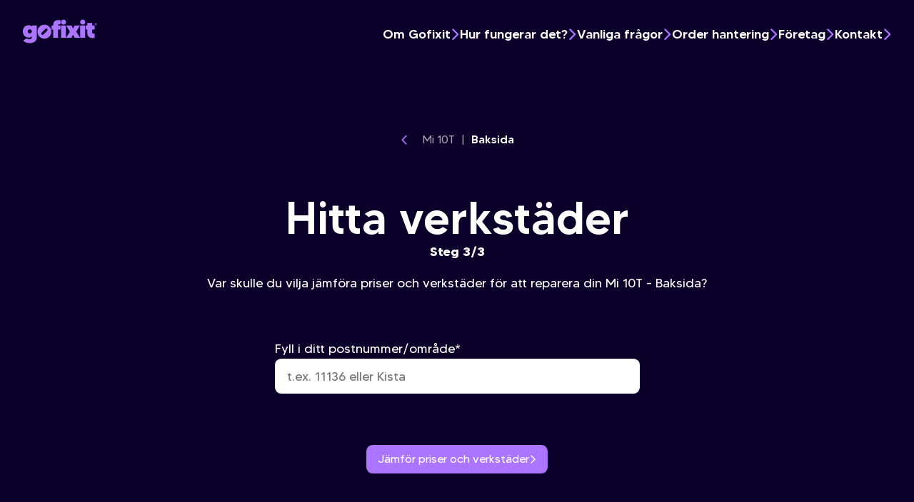

--- FILE ---
content_type: text/html; charset=UTF-8
request_url: https://gofixit.io/laga/Xiaomi-Mi/mi_10t/byta-Baksida
body_size: 12578
content:


<!doctype html>
<html class="no-js wf-not-active" lang="sv">

<head>
    
    <meta charset="UTF-8">
    <title>Byt Mi 10T Baksida | Jämför priser snabbt | Gofixit</title>
    <meta name="description" content="Om din Mi 10T-Baksida behöver bytas hjälper vi dig att jämföra priser snabbt innan du byter ut din Xiaomi. Jämför verkstäder nu." />

    <meta name="viewport" content="width=device-width,initial-scale=1">
    <meta http-equiv="X-UA-Compatible" content="IE=edge">

    <!-- Favicon and Feed -->
    <link rel="shortcut icon" type="image/png" href="/images/favicon.ico">
    <link rel='stylesheet' href='/css/app.min.css?v20241107' type='text/css' media='all' />
    <script type='text/javascript' src='/js/app.min.js?v20240607' id='app-js'></script>
    <script type="text/javascript" src="//code.jquery.com/jquery-1.11.0.min.js"></script>

    <meta property="og:image" content="/images/gofixit-og-image.jpg">

    <meta name='robots' content='index, follow, max-image-preview:large, max-snippet:-1, max-video-preview:-1' />

    <script type="application/ld+json">{"@context":"https:\/\/schema.org","@type":"BreadcrumbList","itemListElement":[{"@type":"ListItem","position":1,"name":"Hem","item":"https:\/\/gofixit.io"},{"@type":"ListItem","position":2,"name":"Laga Xiaomi","item":"https:\/\/gofixit.io\/laga\/Xiaomi"},{"@type":"ListItem","position":3,"name":"Laga Xiaomi Mi","item":"https:\/\/gofixit.io\/laga\/Xiaomi-Mi"},{"@type":"ListItem","position":4,"name":"Laga Mi 10T","item":"https:\/\/gofixit.io\/laga\/Xiaomi-Mi\/mi_10t"},{"@type":"ListItem","position":5,"name":"Baksida"}]}</script>
    <!-- The href below should be the URL of the current page, for each page -->
    <link rel="canonical" href="https://gofixit.io/laga/Xiaomi-Mi/mi_10t/byta-Baksida" />
    <meta property="og:locale" content="sv_SE" />
    <meta property="og:type" content="website" />
    <!-- The content below should be a unique title for the current page, for each page -->
    <meta property="og:title" content="Byt Mi 10T Baksida | Jämför priser snabbt | Gofixit" />
    <!-- The content below should be a unique description of the current page, for each page -->
    <meta property="og:description" content="Om din Mi 10T-Baksida behöver bytas hjälper vi dig att jämföra priser snabbt innan du byter ut din Xiaomi. Jämför verkstäder nu." />
    <!-- The href below should be the URL of the current page, for each page -->
    <meta property="og:url" content="https://gofixit.io/laga/Xiaomi-Mi/mi_10t/byta-Baksida" />
    <meta property="og:site_name" content="Gofixit" />
    <meta name="twitter:card" content="summary_large_image" />
    <meta name="twitter:label1" content="Beräknad lästid">
    <meta name="twitter:data1" content="1 minut">

    <link rel="stylesheet" type="text/css" href="/slick/slick.css"/>
    <link rel="stylesheet" type="text/css" href="/slick/slick-theme.css"/>
    <script src="/css/htmx.min.js"></script>

    
    <script>
    !function(t,e){var o,n,p,r;e.__SV||(window.posthog=e,e._i=[],e.init=function(i,s,a){function g(t,e){var o=e.split(".");2==o.length&&(t=t[o[0]],e=o[1]),t[e]=function(){t.push([e].concat(Array.prototype.slice.call(arguments,0)))}}(p=t.createElement("script")).type="text/javascript",p.async=!0,p.src=s.api_host+"/static/array.js",(r=t.getElementsByTagName("script")[0]).parentNode.insertBefore(p,r);var u=e;for(void 0!==a?u=e[a]=[]:a="posthog",u.people=u.people||[],u.toString=function(t){var e="posthog";return"posthog"!==a&&(e+="."+a),t||(e+=" (stub)"),e},u.people.toString=function(){return u.toString(1)+".people (stub)"},o="capture identify alias people.set people.set_once set_config register register_once unregister opt_out_capturing has_opted_out_capturing opt_in_capturing reset isFeatureEnabled onFeatureFlags getFeatureFlag getFeatureFlagPayload reloadFeatureFlags group updateEarlyAccessFeatureEnrollment getEarlyAccessFeatures getActiveMatchingSurveys getSurveys onSessionId".split(" "),n=0;n<o.length;n++)g(u,o[n]);e._i.push([i,s,a])},e.__SV=1)}(document,window.posthog||[]);
    posthog.init('phc_6nAe51d4NjjXqsxeumXURowV7cmITAqf6wkVRbjuych',{api_host:'https://eu.posthog.com'})
</script>    
    <!-- Google Tag Manager -->
<script>(function(w,d,s,l,i){w[l]=w[l]||[];w[l].push({'gtm.start':
new Date().getTime(),event:'gtm.js'});var f=d.getElementsByTagName(s)[0],
j=d.createElement(s),dl=l!='dataLayer'?'&l='+l:'';j.async=true;j.src=
'https://www.googletagmanager.com/gtm.js?id='+i+dl;f.parentNode.insertBefore(j,f);
})(window,document,'script','dataLayer','GTM-M2KWDPK');</script>
<!-- End Google Tag Manager -->
     <script>
 !function(f,b,e,v,n,t,s)
 {if(f.fbq)return;n=f.fbq=function(){n.callMethod?
 n.callMethod.apply(n,arguments):n.queue.push(arguments)};
 if(!f._fbq)f._fbq=n;n.push=n;n.loaded=!0;n.version='2.0';
 n.queue=[];t=b.createElement(e);t.async=!0;
 t.src=v;s=b.getElementsByTagName(e)[0];
 s.parentNode.insertBefore(t,s)}(window, document,'script',
 'https://connect.facebook.net/en_US/fbevents.js');
 fbq('init', '433031845538431');
 fbq('track', 'PageView');
 </script>
 <noscript><img height="1" width="1" style="display:none"
 src="https://www.facebook.com/tr?id=433031845538431&ev=PageView&noscript=1"
 /></noscript>    <script
  async
  data-environment="production"
  src="https://js.klarna.com/web-sdk/v1/klarna.js"
  data-client-id="cfc943ec-998e-50d8-939d-d6f5bd68769e"
></script>    <script async src="https://pagead2.googlesyndication.com/pagead/js/adsbygoogle.js?client=ca-pub-8656062403782495" crossorigin="anonymous"></script>
</head>

<body class="modeller-iphone-felorsak-skarm page">
    <!-- Google Tag Manager (noscript) -->
<noscript><iframe src="https://www.googletagmanager.com/ns.html?id=GTM-M2KWDPK"
height="0" width="0" style="display:none;visibility:hidden"></iframe></noscript>
<!-- End Google Tag Manager (noscript) -->    <div class="site-wrapper">
        <header class="header header--mobile">
            <div class="header__inner">
                <a href="/" class="header__logo">
                    
<svg xmlns="http://www.w3.org/2000/svg" width="104" height="34" viewBox="0 0 104 34" fill="none">
    <g clip-path="url(#clip0_1161_60276)">
        <path d="M49.2684 8.83188H52.7065V14.6132H49.2684V26.0734H42.4604V14.6132H40.3281V8.83188H42.4604C42.4604 5.60067 43.423 1.17969 49.3715 1.17969C51.0565 1.17969 51.95 1.38334 52.7065 1.55387V7.09739C52.5684 7.06329 52.019 6.96097 51.3657 6.96097C49.8528 6.96097 49.2684 7.87888 49.2684 8.83188Z" fill="#AC75FF" />
        <path d="M53.3867 4.00307C53.3867 2.06493 54.9686 0.5 56.9288 0.5C58.889 0.5 60.4709 2.06396 60.4709 4.00307C60.4709 5.94218 58.889 7.54025 56.9288 7.54025C54.9686 7.54025 53.3867 5.94218 53.3867 4.00307ZM53.5238 8.83234H60.3318V26.0739H53.5238V8.83234Z" fill="#AC75FF" />
        <path d="M72.7447 26.0745L70.3373 21.8231L67.9308 26.0745H60.4004L65.9367 17.4362L60.7106 8.83203H68.206L70.3383 13.0153L72.4705 8.83203H79.966L74.7399 17.4362L80.2411 26.0745H72.7457H72.7447Z" fill="#AC75FF" />
        <path d="M80.2266 4.00307C80.2266 2.06493 81.8085 0.5 83.7686 0.5C85.7288 0.5 87.3107 2.06396 87.3107 4.00307C87.3107 5.94218 85.7288 7.54025 83.7686 7.54025C81.8085 7.54025 80.2266 5.94218 80.2266 4.00307ZM80.3637 8.83234H87.1717V26.0739H80.3637V8.83234Z" fill="#AC75FF" />
        <path d="M96.9636 14.6142V18.2527C96.9636 19.3412 97.5479 20.1568 99.0608 20.1568C99.7142 20.1568 100.23 20.0203 100.402 19.9872V26.0745C99.6792 26.245 99.0608 26.4145 97.3758 26.4145C91.5644 26.4145 90.1546 22.1972 90.1546 18.8306V14.6132H87.9883V8.83195H90.1546V5.22656H96.9626V8.83195H100.401V14.6132H96.9626L96.9636 14.6142Z" fill="#AC75FF" />
        <path d="M104.001 7.02633C104.001 8.01928 103.196 8.83097 102.205 8.83097C101.214 8.83097 100.404 8.0183 100.404 7.02633C100.404 6.03436 101.215 5.22656 102.205 5.22656C103.195 5.22656 104.001 6.03339 104.001 7.02633ZM103.691 7.02633C103.691 6.20391 103.026 5.53741 102.205 5.53741C101.384 5.53741 100.719 6.20391 100.719 7.02633C100.719 7.84875 101.384 8.51526 102.205 8.51526C103.026 8.51526 103.691 7.84875 103.691 7.02633ZM102.6 7.22219L103.06 7.91891H102.654L102.258 7.28261H101.908V7.91891H101.554V6.0938H102.274C102.694 6.0938 102.955 6.35495 102.955 6.70087C102.955 6.94643 102.819 7.13157 102.6 7.22219ZM101.909 6.97664H102.275C102.46 6.97664 102.595 6.88601 102.595 6.70087C102.595 6.53035 102.475 6.42024 102.275 6.42024H101.909V6.97664Z" fill="#AC75FF" />
        <path d="M19.5938 8.81451V25.2483C19.5938 30.2968 15.6686 33.4997 9.44977 33.4997C5.55863 33.4997 2.01558 32.003 0.62616 29.6351L5.5246 26.7109C6.04575 27.4417 7.26113 28.0683 9.06766 28.0683C11.6734 28.0683 12.7157 26.745 12.7157 24.6217V23.925C11.6734 25.0046 10.18 25.6653 8.16439 25.6653C2.95287 25.6653 0 21.6965 0 17.0309C0 12.3653 2.63979 8.39648 8.16439 8.39648C10.179 8.39648 11.6734 9.12731 12.7157 10.207V8.81451H19.5947H19.5938ZM12.5417 17.0309C12.5417 15.3598 11.4303 14.1758 9.69285 14.1758C7.95535 14.1758 6.84401 15.3598 6.84401 17.0309C6.84401 18.702 7.99035 19.886 9.69285 19.886C11.3953 19.886 12.5417 18.702 12.5417 17.0309Z" fill="#AC75FF" />
        <path d="M30.1642 7.67578C24.7758 7.67578 20.4082 12.0529 20.4082 17.4532C20.4082 22.8535 24.7758 27.2306 30.1642 27.2306C35.5527 27.2306 39.9203 22.8535 39.9203 17.4532C39.9203 12.0529 35.5527 7.67578 30.1642 7.67578ZM34.1419 15.8727L28.5872 21.4396C27.927 22.1012 26.8468 22.1012 26.1866 21.4396C25.5264 20.7779 25.5264 19.6954 26.1866 19.0337L31.7413 13.4668C32.4015 12.8052 33.4817 12.8052 34.1419 13.4668C34.8021 14.1284 34.8021 15.211 34.1419 15.8727Z" fill="#AC75FF" />
    </g>
    <defs>
        <clipPath id="clip0_1161_60276">
            <rect width="104" height="33" fill="white" transform="translate(0 0.5)" />
        </clipPath>
    </defs>
</svg>
                </a>
                <div class="header__inner__aside">
                    
<button class="header__menu-toggle" data-toggle-menu>
    <div class="burger-menu">
        <div class="burger-line"></div>
        <div class="burger-line"></div>
    </div>
</button>
                </div>
            </div>
            <div class="header__menu-mobile">
                <svg xmlns="http://www.w3.org/2000/svg" width="375" height="697" viewBox="0 0 375 697" fill="none" class="header__menu-mobile__bg">
                    <path opacity="0.5" fill-rule="evenodd" clip-rule="evenodd" d="M285.5 704C479.904 704 637.5 546.404 637.5 352C637.5 157.596 479.904 0 285.5 0C91.0958 0 -66.5 157.596 -66.5 352C-66.5 546.404 91.0958 704 285.5 704ZM131.745 415.216C108.929 438.032 108.929 475.023 131.745 497.839C154.561 520.654 191.552 520.654 214.368 497.839L439.298 272.909C462.113 250.094 462.113 213.102 439.298 190.286C416.482 167.471 379.49 167.471 356.675 190.286L131.745 415.216Z" fill="#382946" />
                </svg>
                <nav class="header__menu-mobile__main-links">
                    <li class="menu-item menu-item--"><a href="/om-oss">Om Gofixit <i class="fa-solid fa-chevron-right"></i></a></li><li class="menu-item menu-item--"><a href="/hur-fungerar-det">Hur fungerar det? <i class="fa-solid fa-chevron-right"></i></a></li><li class="menu-item menu-item--"><a href="/faq">Vanliga frågor <i class="fa-solid fa-chevron-right"></i></a></li><li class="menu-item menu-item--"><a href="/orderManager">Order hantering <i class="fa-solid fa-chevron-right"></i></a></li><li class="menu-item menu-item--"><a href="/foretag">Företag <i class="fa-solid fa-chevron-right"></i></a></li><li class="menu-item menu-item--"><a href="/kontakt">Kontakt <i class="fa-solid fa-chevron-right"></i></a></li>                    <div class="grid--1">
                        
<a href="/laga/iPhone" class="link-card link-card--style- link-card--horizontal link-card--"   >
    <img class="link-card__image" src="/images/unit-3.webp" loading="lazy" alt="">
    <div class="link-card__outer">
        <div class="link-card__container">
            <div class="link-card__title">iPhone</div>
            <div class="link-card__text">Välj iPhone modell, jämför pris och laga direkt.</div>        </div>
                    <i class="fa-solid fa-chevron-right"></i>
            </div>
</a>

<a href="/laga/Samsung" class="link-card link-card--style- link-card--horizontal link-card--"   >
    <img class="link-card__image" src="/images/unit-1.webp" loading="lazy" alt="">
    <div class="link-card__outer">
        <div class="link-card__container">
            <div class="link-card__title">Samsung</div>
            <div class="link-card__text">Välj Samsung modell, jämför pris och laga direkt.</div>        </div>
                    <i class="fa-solid fa-chevron-right"></i>
            </div>
</a>

<a href="/laga/Mac" class="link-card link-card--style- link-card--horizontal link-card--"   >
    <img class="link-card__image" src="/images/unit-2.webp" loading="lazy" alt="">
    <div class="link-card__outer">
        <div class="link-card__container">
            <div class="link-card__title">Mac</div>
            <div class="link-card__text">Välj Mac modell, jämför pris och laga direkt.</div>        </div>
                    <i class="fa-solid fa-chevron-right"></i>
            </div>
</a>

<a href="/laga/iPad" class="link-card link-card--style- link-card--horizontal link-card--"   >
    <img class="link-card__image" src="/images/unit_ipad.webp" loading="lazy" alt="">
    <div class="link-card__outer">
        <div class="link-card__container">
            <div class="link-card__title">iPad</div>
            <div class="link-card__text">Välj iPad modell, jämför pris och laga direkt.</div>        </div>
                    <i class="fa-solid fa-chevron-right"></i>
            </div>
</a>

<a href="/laga/Xiaomi" class="link-card link-card--style- link-card--horizontal link-card--"   >
    <img class="link-card__image" src="/images/devices/xiaomi/redmi_note_11_pro.webp" loading="lazy" alt="">
    <div class="link-card__outer">
        <div class="link-card__container">
            <div class="link-card__title">Xiaomi</div>
            <div class="link-card__text">Välj Xiaomi modell, jämför pris och laga direkt.</div>        </div>
                    <i class="fa-solid fa-chevron-right"></i>
            </div>
</a>

<a href="/laga/OnePlus" class="link-card link-card--style- link-card--horizontal link-card--"   >
    <img class="link-card__image" src="/images/devices/oneplus/oneplus_11.webp" loading="lazy" alt="">
    <div class="link-card__outer">
        <div class="link-card__container">
            <div class="link-card__title">OnePlus</div>
            <div class="link-card__text">Välj OnePlus modell, jämför pris och laga direkt.</div>        </div>
                    <i class="fa-solid fa-chevron-right"></i>
            </div>
</a>

<a href="/laga/Google" class="link-card link-card--style- link-card--horizontal link-card--"   >
    <img class="link-card__image" src="/images/devices/google/pixel_5a.webp" loading="lazy" alt="">
    <div class="link-card__outer">
        <div class="link-card__container">
            <div class="link-card__title">Google</div>
            <div class="link-card__text">Välj Google modell, jämför pris och laga direkt.</div>        </div>
                    <i class="fa-solid fa-chevron-right"></i>
            </div>
</a>

<a href="/laga/AppleWatch" class="link-card link-card--style- link-card--horizontal link-card--"   >
    <img class="link-card__image" src="/images/devices/apple-watch/apple-watch-series-7.webp" loading="lazy" alt="">
    <div class="link-card__outer">
        <div class="link-card__container">
            <div class="link-card__title">AppleWatch</div>
            <div class="link-card__text">Välj AppleWatch modell, jämför pris och laga direkt.</div>        </div>
                    <i class="fa-solid fa-chevron-right"></i>
            </div>
</a>
                    </div>
                <div class=menu-expander>
                    <a data-toggle-menu-expander class='menu-expander__toggle' href="#"> <span>Visa fler<i class="fa-regular fa-angle-down"></i></span><span>Visa färre<i class="fa-regular fa-angle-up"></i></span></a>
                    <div class='menu-expander__content--expanded'>
                        
<div class='link-expander'>
    <span>Laga Brand</span>
    <div class='link-expander__visible'>
        <ul>
                            <li><a href="/laga-mac">Laga Mac <i class="fa-solid fa-chevron-right"></i></a></li>
                            <li><a href="/laga-oneplus">Laga Oneplus <i class="fa-solid fa-chevron-right"></i></a></li>
                            <li><a href="/laga-google-pixel">Laga Google Pixel <i class="fa-solid fa-chevron-right"></i></a></li>
                    </ul>
    </div>
            <div class='link-expander--nested'>
            <div class='link-expander--nested__content--expanded'>
                <ul>
                                            <li><a href="/laga-iphone">Laga iPhone<i class="fa-solid fa-chevron-right"></i></a></li>
                                            <li><a href="/laga-xiaomi">Laga Xiaomi<i class="fa-solid fa-chevron-right"></i></a></li>
                                            <li><a href="/laga-samsung">Laga Samsung<i class="fa-solid fa-chevron-right"></i></a></li>
                                            <li><a href="/laga-ipad">Laga iPad<i class="fa-solid fa-chevron-right"></i></a></li>
                                    </ul>
            </div>
            <a data-toggle-link-expander class='link-expander--nested__toggle' href="#"> <span>Visa fler<i class="fa-regular fa-angle-down"></i></span><span>Visa färre<i class="fa-regular fa-angle-up"></i></span></a>
        </div>
    </div>
                        
<div class='link-expander'>
    <span>Laga Enhet</span>
    <div class='link-expander__visible'>
        <ul>
                            <li><a href="/laga-iphone-11">Laga iPhone 11 <i class="fa-solid fa-chevron-right"></i></a></li>
                            <li><a href="/laga-ipad-air-gen-3">Laga iPad Air Gen 3 <i class="fa-solid fa-chevron-right"></i></a></li>
                            <li><a href="/laga-ipad-gen-7">Laga iPad Gen 7 <i class="fa-solid fa-chevron-right"></i></a></li>
                    </ul>
    </div>
            <div class='link-expander--nested'>
            <div class='link-expander--nested__content--expanded'>
                <ul>
                                            <li><a href="/laga-iphone-8-plus">Laga iPhone 8 Plus<i class="fa-solid fa-chevron-right"></i></a></li>
                                            <li><a href="/laga-galaxy-a12">Laga Galaxy A12<i class="fa-solid fa-chevron-right"></i></a></li>
                                            <li><a href="/laga-iphone-xs">Laga iPhone Xs<i class="fa-solid fa-chevron-right"></i></a></li>
                                            <li><a href="/laga-ipad-gen-10">Laga iPad Gen 10<i class="fa-solid fa-chevron-right"></i></a></li>
                                            <li><a href="/laga-ipad-mini-gen-5">Laga iPad Mini Gen 5<i class="fa-solid fa-chevron-right"></i></a></li>
                                            <li><a href="/laga-iphone-6s">Laga iPhone 6S<i class="fa-solid fa-chevron-right"></i></a></li>
                                            <li><a href="/laga-iphone-7">Laga iPhone 7<i class="fa-solid fa-chevron-right"></i></a></li>
                                            <li><a href="/laga-ipad-gen-8">Laga iPad Gen 8<i class="fa-solid fa-chevron-right"></i></a></li>
                                            <li><a href="/laga-ipad-pro-10,5">Laga iPad Pro 10,5<i class="fa-solid fa-chevron-right"></i></a></li>
                                            <li><a href="/laga-iphone-6s-plus">Laga iPhone 6S Plus<i class="fa-solid fa-chevron-right"></i></a></li>
                                            <li><a href="/laga-iphone-7-plus">Laga iPhone 7 Plus<i class="fa-solid fa-chevron-right"></i></a></li>
                                            <li><a href="/laga-ipad-mini-gen-4">Laga iPad Mini Gen 4<i class="fa-solid fa-chevron-right"></i></a></li>
                                            <li><a href="/laga-ipad-pro-11-gen-1">Laga iPad Pro 11 Gen 1<i class="fa-solid fa-chevron-right"></i></a></li>
                                            <li><a href="/laga-iphone-13-pro-max">Laga iPhone 13 Pro Max<i class="fa-solid fa-chevron-right"></i></a></li>
                                            <li><a href="/laga-iphone-13-pro">Laga iPhone 13 Pro<i class="fa-solid fa-chevron-right"></i></a></li>
                                            <li><a href="/laga-iphone-13">Laga iPhone 13<i class="fa-solid fa-chevron-right"></i></a></li>
                                            <li><a href="/laga-ipad-pro-11-gen-3">Laga iPad Pro 11 Gen 3<i class="fa-solid fa-chevron-right"></i></a></li>
                                            <li><a href="/laga-iphone-12-pro-max">Laga iPhone 12 Pro Max<i class="fa-solid fa-chevron-right"></i></a></li>
                                            <li><a href="/laga-iphone-se-(3rd-generation)">Laga iPhone Se (3Rd Generation)<i class="fa-solid fa-chevron-right"></i></a></li>
                                            <li><a href="/laga-iphone-11-pro-max">Laga iPhone 11 Pro Max<i class="fa-solid fa-chevron-right"></i></a></li>
                                            <li><a href="/laga-iphone-11-pro">Laga iPhone 11 Pro<i class="fa-solid fa-chevron-right"></i></a></li>
                                            <li><a href="/laga-ipad-mini-gen-6">Laga iPad Mini Gen 6<i class="fa-solid fa-chevron-right"></i></a></li>
                                            <li><a href="/laga-iphone-14-pro-max">Laga iPhone 14 Pro Max<i class="fa-solid fa-chevron-right"></i></a></li>
                                            <li><a href="/laga-iphone-14">Laga iPhone 14<i class="fa-solid fa-chevron-right"></i></a></li>
                                            <li><a href="/laga-note-10">Laga Note 10<i class="fa-solid fa-chevron-right"></i></a></li>
                                            <li><a href="/laga-note-10-lite">Laga Note 10 Lite<i class="fa-solid fa-chevron-right"></i></a></li>
                                            <li><a href="/laga-note-10-plus">Laga Note 10 Plus<i class="fa-solid fa-chevron-right"></i></a></li>
                                            <li><a href="/laga-note-20">Laga Note 20<i class="fa-solid fa-chevron-right"></i></a></li>
                                            <li><a href="/laga-note-20-ultra">Laga Note 20 Ultra<i class="fa-solid fa-chevron-right"></i></a></li>
                                            <li><a href="/laga-note-8">Laga Note 8<i class="fa-solid fa-chevron-right"></i></a></li>
                                            <li><a href="/laga-iphone-x">Laga iPhone X<i class="fa-solid fa-chevron-right"></i></a></li>
                                            <li><a href="/laga-galaxy-s10">Laga Galaxy S10<i class="fa-solid fa-chevron-right"></i></a></li>
                                            <li><a href="/laga-galaxy-s10e">Laga Galaxy S10E<i class="fa-solid fa-chevron-right"></i></a></li>
                                            <li><a href="/laga-galaxy-s10-lite">Laga Galaxy S10 Lite<i class="fa-solid fa-chevron-right"></i></a></li>
                                            <li><a href="/laga-galaxy-s10-plus">Laga Galaxy S10 Plus<i class="fa-solid fa-chevron-right"></i></a></li>
                                            <li><a href="/laga-galaxy-s20">Laga Galaxy S20<i class="fa-solid fa-chevron-right"></i></a></li>
                                            <li><a href="/laga-galaxy-s20-fe">Laga Galaxy S20 Fe<i class="fa-solid fa-chevron-right"></i></a></li>
                                            <li><a href="/laga-galaxy-s20-plus">Laga Galaxy S20 Plus<i class="fa-solid fa-chevron-right"></i></a></li>
                                            <li><a href="/laga-galaxy-s20-ultra">Laga Galaxy S20 Ultra<i class="fa-solid fa-chevron-right"></i></a></li>
                                            <li><a href="/laga-galaxy-s21">Laga Galaxy S21<i class="fa-solid fa-chevron-right"></i></a></li>
                                            <li><a href="/laga-galaxy-s21-plus">Laga Galaxy S21 Plus<i class="fa-solid fa-chevron-right"></i></a></li>
                                            <li><a href="/laga-galaxy-s21-ultra">Laga Galaxy S21 Ultra<i class="fa-solid fa-chevron-right"></i></a></li>
                                            <li><a href="/laga-galaxy-s22">Laga Galaxy S22<i class="fa-solid fa-chevron-right"></i></a></li>
                                            <li><a href="/laga-galaxy-s22-plus">Laga Galaxy S22 Plus<i class="fa-solid fa-chevron-right"></i></a></li>
                                            <li><a href="/laga-galaxy-s22-ultra">Laga Galaxy S22 Ultra<i class="fa-solid fa-chevron-right"></i></a></li>
                                            <li><a href="/laga-galaxy-s23">Laga Galaxy S23<i class="fa-solid fa-chevron-right"></i></a></li>
                                            <li><a href="/laga-galaxy-s8">Laga Galaxy S8<i class="fa-solid fa-chevron-right"></i></a></li>
                                            <li><a href="/laga-galaxy-s8-plus">Laga Galaxy S8 Plus<i class="fa-solid fa-chevron-right"></i></a></li>
                                            <li><a href="/laga-galaxy-s9">Laga Galaxy S9<i class="fa-solid fa-chevron-right"></i></a></li>
                                            <li><a href="/laga-galaxy-s9-plus">Laga Galaxy S9 Plus<i class="fa-solid fa-chevron-right"></i></a></li>
                                            <li><a href="/laga-ipad-pro-12,9-gen-3">Laga iPad Pro 12,9 Gen 3<i class="fa-solid fa-chevron-right"></i></a></li>
                                            <li><a href="/laga-note-9">Laga Note 9<i class="fa-solid fa-chevron-right"></i></a></li>
                                            <li><a href="/laga-galaxy-a52">Laga Galaxy A52<i class="fa-solid fa-chevron-right"></i></a></li>
                                            <li><a href="/laga-galaxy-s23-plus">Laga Galaxy S23 Plus<i class="fa-solid fa-chevron-right"></i></a></li>
                                            <li><a href="/laga-galaxy-s23-ultra">Laga Galaxy S23 Ultra<i class="fa-solid fa-chevron-right"></i></a></li>
                                            <li><a href="/laga-ipad-pro-12,9-gen-4">Laga iPad Pro 12,9 Gen 4<i class="fa-solid fa-chevron-right"></i></a></li>
                                            <li><a href="/laga-ipad-pro-12,9-gen-5">Laga iPad Pro 12,9 Gen 5<i class="fa-solid fa-chevron-right"></i></a></li>
                                            <li><a href="/laga-ipad-pro-12,9-gen-2">Laga iPad Pro 12,9 Gen 2<i class="fa-solid fa-chevron-right"></i></a></li>
                                            <li><a href="/laga-ipad-pro-11-gen-2">Laga iPad Pro 11 Gen 2<i class="fa-solid fa-chevron-right"></i></a></li>
                                            <li><a href="/laga-ipad-pro-12,9-gen-1">Laga iPad Pro 12,9 Gen 1<i class="fa-solid fa-chevron-right"></i></a></li>
                                            <li><a href="/laga-ipad-air-gen-5">Laga iPad Air Gen 5<i class="fa-solid fa-chevron-right"></i></a></li>
                                            <li><a href="/laga-ipad-pro-9,7">Laga iPad Pro 9,7<i class="fa-solid fa-chevron-right"></i></a></li>
                                            <li><a href="/laga-ipad-air-gen-4">Laga iPad Air Gen 4<i class="fa-solid fa-chevron-right"></i></a></li>
                                            <li><a href="/laga-pad-air-gen-2">Laga Pad Air Gen 2<i class="fa-solid fa-chevron-right"></i></a></li>
                                            <li><a href="/laga-ipad-mini-gen-2">Laga iPad Mini Gen 2<i class="fa-solid fa-chevron-right"></i></a></li>
                                            <li><a href="/laga-ipad-mini-gen-3">Laga iPad Mini Gen 3<i class="fa-solid fa-chevron-right"></i></a></li>
                                            <li><a href="/laga-ipad-gen-6">Laga iPad Gen 6<i class="fa-solid fa-chevron-right"></i></a></li>
                                            <li><a href="/laga-ipad-gen-9">Laga iPad Gen 9<i class="fa-solid fa-chevron-right"></i></a></li>
                                            <li><a href="/laga-iphone-xr">Laga iPhone Xr<i class="fa-solid fa-chevron-right"></i></a></li>
                                            <li><a href="/laga-iphone-xs-max">Laga iPhone Xs Max<i class="fa-solid fa-chevron-right"></i></a></li>
                                            <li><a href="/laga-iphone-14-plus">Laga iPhone 14 Plus<i class="fa-solid fa-chevron-right"></i></a></li>
                                            <li><a href="/laga-ipad-gen-5">Laga iPad Gen 5<i class="fa-solid fa-chevron-right"></i></a></li>
                                            <li><a href="/laga-ipad-pro-12,9-gen-6">Laga iPad Pro 12,9 Gen 6<i class="fa-solid fa-chevron-right"></i></a></li>
                                            <li><a href="/laga-iphone-14-pro">Laga iPhone 14 Pro<i class="fa-solid fa-chevron-right"></i></a></li>
                                            <li><a href="/laga-iphone-13-mini">Laga iPhone 13 Mini<i class="fa-solid fa-chevron-right"></i></a></li>
                                            <li><a href="/laga-iphone-12">Laga iPhone 12<i class="fa-solid fa-chevron-right"></i></a></li>
                                            <li><a href="/laga-iphone-8">Laga iPhone 8<i class="fa-solid fa-chevron-right"></i></a></li>
                                            <li><a href="/laga-galaxy-s21-fe">Laga Galaxy S21 Fe<i class="fa-solid fa-chevron-right"></i></a></li>
                                            <li><a href="/laga-iphone-12-pro">Laga iPhone 12 Pro<i class="fa-solid fa-chevron-right"></i></a></li>
                                            <li><a href="/laga-iphone-12-mini">Laga iPhone 12 Mini<i class="fa-solid fa-chevron-right"></i></a></li>
                                            <li><a href="/laga-iphone-se-(2nd-generation)">Laga iPhone Se (2Nd Generation)<i class="fa-solid fa-chevron-right"></i></a></li>
                                    </ul>
            </div>
            <a data-toggle-link-expander class='link-expander--nested__toggle' href="#"> <span>Visa fler<i class="fa-regular fa-angle-down"></i></span><span>Visa färre<i class="fa-regular fa-angle-up"></i></span></a>
        </div>
    </div>
                    </div>
                </div>
                </nav>
            </div>
        </header>
        <header class="header header--desktop">
            <div class="header__deskmenu">
                <a href="/" class="header__deskmenu__logo">
                    
<svg xmlns="http://www.w3.org/2000/svg" width="104" height="34" viewBox="0 0 104 34" fill="none">
    <g clip-path="url(#clip0_1161_60276)">
        <path d="M49.2684 8.83188H52.7065V14.6132H49.2684V26.0734H42.4604V14.6132H40.3281V8.83188H42.4604C42.4604 5.60067 43.423 1.17969 49.3715 1.17969C51.0565 1.17969 51.95 1.38334 52.7065 1.55387V7.09739C52.5684 7.06329 52.019 6.96097 51.3657 6.96097C49.8528 6.96097 49.2684 7.87888 49.2684 8.83188Z" fill="#AC75FF" />
        <path d="M53.3867 4.00307C53.3867 2.06493 54.9686 0.5 56.9288 0.5C58.889 0.5 60.4709 2.06396 60.4709 4.00307C60.4709 5.94218 58.889 7.54025 56.9288 7.54025C54.9686 7.54025 53.3867 5.94218 53.3867 4.00307ZM53.5238 8.83234H60.3318V26.0739H53.5238V8.83234Z" fill="#AC75FF" />
        <path d="M72.7447 26.0745L70.3373 21.8231L67.9308 26.0745H60.4004L65.9367 17.4362L60.7106 8.83203H68.206L70.3383 13.0153L72.4705 8.83203H79.966L74.7399 17.4362L80.2411 26.0745H72.7457H72.7447Z" fill="#AC75FF" />
        <path d="M80.2266 4.00307C80.2266 2.06493 81.8085 0.5 83.7686 0.5C85.7288 0.5 87.3107 2.06396 87.3107 4.00307C87.3107 5.94218 85.7288 7.54025 83.7686 7.54025C81.8085 7.54025 80.2266 5.94218 80.2266 4.00307ZM80.3637 8.83234H87.1717V26.0739H80.3637V8.83234Z" fill="#AC75FF" />
        <path d="M96.9636 14.6142V18.2527C96.9636 19.3412 97.5479 20.1568 99.0608 20.1568C99.7142 20.1568 100.23 20.0203 100.402 19.9872V26.0745C99.6792 26.245 99.0608 26.4145 97.3758 26.4145C91.5644 26.4145 90.1546 22.1972 90.1546 18.8306V14.6132H87.9883V8.83195H90.1546V5.22656H96.9626V8.83195H100.401V14.6132H96.9626L96.9636 14.6142Z" fill="#AC75FF" />
        <path d="M104.001 7.02633C104.001 8.01928 103.196 8.83097 102.205 8.83097C101.214 8.83097 100.404 8.0183 100.404 7.02633C100.404 6.03436 101.215 5.22656 102.205 5.22656C103.195 5.22656 104.001 6.03339 104.001 7.02633ZM103.691 7.02633C103.691 6.20391 103.026 5.53741 102.205 5.53741C101.384 5.53741 100.719 6.20391 100.719 7.02633C100.719 7.84875 101.384 8.51526 102.205 8.51526C103.026 8.51526 103.691 7.84875 103.691 7.02633ZM102.6 7.22219L103.06 7.91891H102.654L102.258 7.28261H101.908V7.91891H101.554V6.0938H102.274C102.694 6.0938 102.955 6.35495 102.955 6.70087C102.955 6.94643 102.819 7.13157 102.6 7.22219ZM101.909 6.97664H102.275C102.46 6.97664 102.595 6.88601 102.595 6.70087C102.595 6.53035 102.475 6.42024 102.275 6.42024H101.909V6.97664Z" fill="#AC75FF" />
        <path d="M19.5938 8.81451V25.2483C19.5938 30.2968 15.6686 33.4997 9.44977 33.4997C5.55863 33.4997 2.01558 32.003 0.62616 29.6351L5.5246 26.7109C6.04575 27.4417 7.26113 28.0683 9.06766 28.0683C11.6734 28.0683 12.7157 26.745 12.7157 24.6217V23.925C11.6734 25.0046 10.18 25.6653 8.16439 25.6653C2.95287 25.6653 0 21.6965 0 17.0309C0 12.3653 2.63979 8.39648 8.16439 8.39648C10.179 8.39648 11.6734 9.12731 12.7157 10.207V8.81451H19.5947H19.5938ZM12.5417 17.0309C12.5417 15.3598 11.4303 14.1758 9.69285 14.1758C7.95535 14.1758 6.84401 15.3598 6.84401 17.0309C6.84401 18.702 7.99035 19.886 9.69285 19.886C11.3953 19.886 12.5417 18.702 12.5417 17.0309Z" fill="#AC75FF" />
        <path d="M30.1642 7.67578C24.7758 7.67578 20.4082 12.0529 20.4082 17.4532C20.4082 22.8535 24.7758 27.2306 30.1642 27.2306C35.5527 27.2306 39.9203 22.8535 39.9203 17.4532C39.9203 12.0529 35.5527 7.67578 30.1642 7.67578ZM34.1419 15.8727L28.5872 21.4396C27.927 22.1012 26.8468 22.1012 26.1866 21.4396C25.5264 20.7779 25.5264 19.6954 26.1866 19.0337L31.7413 13.4668C32.4015 12.8052 33.4817 12.8052 34.1419 13.4668C34.8021 14.1284 34.8021 15.211 34.1419 15.8727Z" fill="#AC75FF" />
    </g>
    <defs>
        <clipPath id="clip0_1161_60276">
            <rect width="104" height="33" fill="white" transform="translate(0 0.5)" />
        </clipPath>
    </defs>
</svg>
                </a>
                <div class="header__deskmenu__links">
                    <li class="menu-item menu-item--"><a href="/om-oss">Om Gofixit <i class="fa-solid fa-chevron-right"></i></a></li><li class="menu-item menu-item--"><a href="/hur-fungerar-det">Hur fungerar det? <i class="fa-solid fa-chevron-right"></i></a></li><li class="menu-item menu-item--"><a href="/faq">Vanliga frågor <i class="fa-solid fa-chevron-right"></i></a></li><li class="menu-item menu-item--"><a href="/orderManager">Order hantering <i class="fa-solid fa-chevron-right"></i></a></li><li class="menu-item menu-item--"><a href="/foretag">Företag <i class="fa-solid fa-chevron-right"></i></a></li><li class="menu-item menu-item--"><a href="/kontakt">Kontakt <i class="fa-solid fa-chevron-right"></i></a></li>                                    </div>
            </div>
        </header>
<main id="main">
    <div class='container'>
        
<div class="spacing spacing--l spacing--hidden_mob"></div>
        
<a href="/laga/Xiaomi-Mi/mi_10t" class="navbar">
    <i class="fa-regular fa-angle-left"></i>
    <div class="navbar__title"><p>Mi 10T</p><p>Baksida</p></div>
</a>
        
<div class="spacing spacing--m spacing--"></div>
        <div id="Hi">
        

<div class="heading__container heading--white heading--center heading--mob--left">
        <h1 class="heading heading--section-l">Hitta verkstäder</h1>
            <p class="step">Steg 3/3</p>
                <div class="heading__text"><p>Var skulle du vilja jämföra priser och verkstäder för att reparera din Mi 10T - Baksida?</p></div>
        </div>
        </div>

        <form class="form form-zipcode" method="POST">
            <div class="form__grid form__grid--1">
                <label for="zip">
                    Fyll i ditt postnummer/område* <input type="text" id="zip" name="zip" required placeholder="t.ex. 11136 eller Kista">
                </label>
            </div>
            
<div class="spacing spacing--s spacing--"></div>
            <button type="submit" class="button button--small" id="post-code-submit">
                Jämför priser och verkstäder 
                <i class="fa-regular fa-angle-right"></i>
            </button>
        </form>
    </div>
    
<div class="spacing spacing--xl spacing--"></div>
    </main>


            <footer class="footer-desk">
                <span class='line'></span>
                <a href="/" class="footer-desk__logo">
                    
<svg xmlns="http://www.w3.org/2000/svg" width="104" height="34" viewBox="0 0 104 34" fill="none">
    <g clip-path="url(#clip0_1161_60276)">
        <path d="M49.2684 8.83188H52.7065V14.6132H49.2684V26.0734H42.4604V14.6132H40.3281V8.83188H42.4604C42.4604 5.60067 43.423 1.17969 49.3715 1.17969C51.0565 1.17969 51.95 1.38334 52.7065 1.55387V7.09739C52.5684 7.06329 52.019 6.96097 51.3657 6.96097C49.8528 6.96097 49.2684 7.87888 49.2684 8.83188Z" fill="#AC75FF" />
        <path d="M53.3867 4.00307C53.3867 2.06493 54.9686 0.5 56.9288 0.5C58.889 0.5 60.4709 2.06396 60.4709 4.00307C60.4709 5.94218 58.889 7.54025 56.9288 7.54025C54.9686 7.54025 53.3867 5.94218 53.3867 4.00307ZM53.5238 8.83234H60.3318V26.0739H53.5238V8.83234Z" fill="#AC75FF" />
        <path d="M72.7447 26.0745L70.3373 21.8231L67.9308 26.0745H60.4004L65.9367 17.4362L60.7106 8.83203H68.206L70.3383 13.0153L72.4705 8.83203H79.966L74.7399 17.4362L80.2411 26.0745H72.7457H72.7447Z" fill="#AC75FF" />
        <path d="M80.2266 4.00307C80.2266 2.06493 81.8085 0.5 83.7686 0.5C85.7288 0.5 87.3107 2.06396 87.3107 4.00307C87.3107 5.94218 85.7288 7.54025 83.7686 7.54025C81.8085 7.54025 80.2266 5.94218 80.2266 4.00307ZM80.3637 8.83234H87.1717V26.0739H80.3637V8.83234Z" fill="#AC75FF" />
        <path d="M96.9636 14.6142V18.2527C96.9636 19.3412 97.5479 20.1568 99.0608 20.1568C99.7142 20.1568 100.23 20.0203 100.402 19.9872V26.0745C99.6792 26.245 99.0608 26.4145 97.3758 26.4145C91.5644 26.4145 90.1546 22.1972 90.1546 18.8306V14.6132H87.9883V8.83195H90.1546V5.22656H96.9626V8.83195H100.401V14.6132H96.9626L96.9636 14.6142Z" fill="#AC75FF" />
        <path d="M104.001 7.02633C104.001 8.01928 103.196 8.83097 102.205 8.83097C101.214 8.83097 100.404 8.0183 100.404 7.02633C100.404 6.03436 101.215 5.22656 102.205 5.22656C103.195 5.22656 104.001 6.03339 104.001 7.02633ZM103.691 7.02633C103.691 6.20391 103.026 5.53741 102.205 5.53741C101.384 5.53741 100.719 6.20391 100.719 7.02633C100.719 7.84875 101.384 8.51526 102.205 8.51526C103.026 8.51526 103.691 7.84875 103.691 7.02633ZM102.6 7.22219L103.06 7.91891H102.654L102.258 7.28261H101.908V7.91891H101.554V6.0938H102.274C102.694 6.0938 102.955 6.35495 102.955 6.70087C102.955 6.94643 102.819 7.13157 102.6 7.22219ZM101.909 6.97664H102.275C102.46 6.97664 102.595 6.88601 102.595 6.70087C102.595 6.53035 102.475 6.42024 102.275 6.42024H101.909V6.97664Z" fill="#AC75FF" />
        <path d="M19.5938 8.81451V25.2483C19.5938 30.2968 15.6686 33.4997 9.44977 33.4997C5.55863 33.4997 2.01558 32.003 0.62616 29.6351L5.5246 26.7109C6.04575 27.4417 7.26113 28.0683 9.06766 28.0683C11.6734 28.0683 12.7157 26.745 12.7157 24.6217V23.925C11.6734 25.0046 10.18 25.6653 8.16439 25.6653C2.95287 25.6653 0 21.6965 0 17.0309C0 12.3653 2.63979 8.39648 8.16439 8.39648C10.179 8.39648 11.6734 9.12731 12.7157 10.207V8.81451H19.5947H19.5938ZM12.5417 17.0309C12.5417 15.3598 11.4303 14.1758 9.69285 14.1758C7.95535 14.1758 6.84401 15.3598 6.84401 17.0309C6.84401 18.702 7.99035 19.886 9.69285 19.886C11.3953 19.886 12.5417 18.702 12.5417 17.0309Z" fill="#AC75FF" />
        <path d="M30.1642 7.67578C24.7758 7.67578 20.4082 12.0529 20.4082 17.4532C20.4082 22.8535 24.7758 27.2306 30.1642 27.2306C35.5527 27.2306 39.9203 22.8535 39.9203 17.4532C39.9203 12.0529 35.5527 7.67578 30.1642 7.67578ZM34.1419 15.8727L28.5872 21.4396C27.927 22.1012 26.8468 22.1012 26.1866 21.4396C25.5264 20.7779 25.5264 19.6954 26.1866 19.0337L31.7413 13.4668C32.4015 12.8052 33.4817 12.8052 34.1419 13.4668C34.8021 14.1284 34.8021 15.211 34.1419 15.8727Z" fill="#AC75FF" />
    </g>
    <defs>
        <clipPath id="clip0_1161_60276">
            <rect width="104" height="33" fill="white" transform="translate(0 0.5)" />
        </clipPath>
    </defs>
</svg>
                </a>
                <nav class="footer-desk__container">
                    <div class='footer-desk__container__flex'>

                        <div class="footer-desk__container--links">
                            <a href="/kontakt-foretag">Anslut ditt företag</a>
                            <a href="/anvandarvillkor">Användarvillkor</a>
                            <a href="/blog">Tips & Trix</a>
                            <a href="/kontakt">Kontakt</a>
                            <a href="/faq">Vanliga frågor</a>
                            <a href="/portal">Partner Login</a>
                        </div>
                        <div class='footer-desk__container--links footer-desk__container--links--grey'>
                            <p>Org. no: 559393-6692</p>
                            <a href="/sitemap">Sitemap</a>
                        </div>
                    </div>
                    <div class="footer-desk__container__flex">
                        <div class="footer-desk__container--socials">
                            <div class="social-icons-container">
                                <a target="blank" href="https://www.instagram.com/gofixit.io/">
                                    <svg xmlns="http://www.w3.org/2000/svg" width="24" height="24" viewBox="0 0 24 24" fill="none">
  <g clip-path="url(#clip0_1388_4349)">
    <path d="M12 2.162C15.204 2.162 15.584 2.174 16.849 2.232C18.019 2.286 18.654 2.481 19.077 2.645C19.637 2.863 20.037 3.123 20.457 3.543C20.877 3.963 21.137 4.363 21.355 4.923C21.519 5.346 21.715 5.981 21.768 7.151C21.826 8.416 21.838 8.796 21.838 12C21.838 15.204 21.826 15.584 21.768 16.849C21.715 18.019 21.519 18.654 21.355 19.077C21.137 19.637 20.877 20.037 20.457 20.457C20.037 20.877 19.637 21.137 19.077 21.355C18.654 21.519 18.019 21.715 16.849 21.768C15.584 21.826 15.204 21.838 12 21.838C8.796 21.838 8.416 21.826 7.151 21.768C5.981 21.715 5.346 21.519 4.923 21.355C4.40167 21.1626 3.93011 20.8557 3.543 20.457C3.123 20.037 2.863 19.637 2.645 19.077C2.481 18.654 2.285 18.019 2.232 16.849C2.174 15.584 2.162 15.204 2.162 12C2.162 8.796 2.174 8.416 2.232 7.151C2.285 5.981 2.481 5.346 2.645 4.923C2.863 4.363 3.123 3.963 3.543 3.543C3.963 3.123 4.363 2.863 4.923 2.645C5.346 2.481 5.981 2.285 7.151 2.232C8.416 2.174 8.796 2.162 12 2.162ZM12 0C8.74 0 8.332 0.014 7.052 0.072C5.775 0.131 4.902 0.333 4.14 0.63C3.3391 0.931205 2.61356 1.40352 2.014 2.014C1.40352 2.61356 0.931205 3.3391 0.63 4.14C0.333 4.903 0.13 5.775 0.072 7.052C0.014 8.332 0 8.741 0 12C0 15.26 0.014 15.668 0.072 16.948C0.13 18.225 0.333 19.098 0.63 19.86C0.937 20.65 1.347 21.319 2.014 21.986C2.61352 22.5965 3.33907 23.0689 4.14 23.37C4.903 23.667 5.775 23.87 7.052 23.928C8.332 23.986 8.741 24 12 24C15.259 24 15.668 23.986 16.948 23.928C18.225 23.869 19.098 23.667 19.86 23.37C20.6609 23.0689 21.3865 22.5965 21.986 21.986C22.5965 21.3864 23.0688 20.6609 23.37 19.86C23.667 19.097 23.87 18.225 23.928 16.948C23.986 15.668 24 15.259 24 12C24 8.741 23.986 8.332 23.928 7.052C23.869 5.775 23.667 4.902 23.37 4.14C23.0688 3.33912 22.5965 2.61358 21.986 2.014C21.3864 1.40352 20.6609 0.931205 19.86 0.63C19.097 0.333 18.225 0.13 16.948 0.072C15.668 0.014 15.259 0 12 0ZM12 5.838C11.1908 5.838 10.3895 5.99739 9.6419 6.30705C8.8943 6.61672 8.215 7.07061 7.64281 7.64281C7.07061 8.215 6.61672 8.8943 6.30705 9.6419C5.99738 10.3895 5.838 11.1908 5.838 12C5.838 12.8092 5.99738 13.6105 6.30705 14.3581C6.61672 15.1057 7.07061 15.785 7.64281 16.3572C8.215 16.9294 8.8943 17.3833 9.6419 17.6929C10.3895 18.0026 11.1908 18.162 12 18.162C13.6343 18.162 15.2016 17.5128 16.3572 16.3572C17.5128 15.2016 18.162 13.6343 18.162 12C18.162 10.3657 17.5128 8.79841 16.3572 7.64281C15.2016 6.48721 13.6343 5.838 12 5.838ZM12 16C10.9391 16 9.92172 15.5786 9.17157 14.8284C8.42143 14.0783 8 13.0609 8 12C8 10.9391 8.42143 9.92172 9.17157 9.17157C9.92172 8.42143 10.9391 8 12 8C13.0609 8 14.0783 8.42143 14.8284 9.17157C15.5786 9.92172 16 10.9391 16 12C16 13.0609 15.5786 14.0783 14.8284 14.8284C14.0783 15.5786 13.0609 16 12 16ZM19.846 5.594C19.846 5.7831 19.8088 5.97036 19.7364 6.14506C19.664 6.31977 19.558 6.47852 19.4242 6.61223C19.2905 6.74595 19.1318 6.85202 18.9571 6.92439C18.7824 6.99675 18.5951 7.034 18.406 7.034C18.2169 7.034 18.0296 6.99675 17.8549 6.92439C17.6802 6.85202 17.5215 6.74595 17.3878 6.61223C17.254 6.47852 17.148 6.31977 17.0756 6.14506C17.0032 5.97036 16.966 5.7831 16.966 5.594C16.966 5.21209 17.1177 4.84582 17.3878 4.57577C17.6578 4.30571 18.0241 4.154 18.406 4.154C18.7879 4.154 19.1542 4.30571 19.4242 4.57577C19.6943 4.84582 19.846 5.21209 19.846 5.594Z" fill="#FDFCFF"/>
  </g>
  <defs>
    <clipPath id="clip0_1388_4349">
      <rect width="24" height="24" fill="white"/>
    </clipPath>
  </defs>
</svg>                                </a>
                                <a target="blank" href="https://www.facebook.com/profile.php?id=100087179940746">
                                    <svg xmlns="http://www.w3.org/2000/svg" width="24" height="24" viewBox="0 0 24 24" fill="none">
  <g clip-path="url(#clip0_1388_4347)">
    <path fill-rule="evenodd" clip-rule="evenodd" d="M4 0C2.93913 0 1.92172 0.421427 1.17157 1.17157C0.421427 1.92172 0 2.93913 0 4L0 20C0 21.0609 0.421427 22.0783 1.17157 22.8284C1.92172 23.5786 2.93913 24 4 24H20C21.0609 24 22.0783 23.5786 22.8284 22.8284C23.5786 22.0783 24 21.0609 24 20V4C24 2.93913 23.5786 1.92172 22.8284 1.17157C22.0783 0.421427 21.0609 0 20 0L4 0ZM17.218 12L16.678 15.36H14.038V24H10.078V15.36H7.078V12H10.078V9.36C10.078 6.36 11.998 4.68 14.758 4.68C15.598 4.68 16.558 4.8 17.398 4.92V7.98H15.838C14.398 7.98 14.038 8.7 14.038 9.66V12H17.218Z" fill="#FDFCFF"/>
  </g>
  <defs>
    <clipPath id="clip0_1388_4347">
      <rect width="24" height="24" fill="white"/>
    </clipPath>
  </defs>
</svg>                                </a>
                                <a target="blank" href="https://www.linkedin.com/company/gofixit-io/">
                                    <svg xmlns="http://www.w3.org/2000/svg" viewBox="0 0 24 24" data-supported-dps="24x24" class="mercado-match" width="24" height="24" focusable="false" fill="white">
      <path d="M20.5 2h-17A1.5 1.5 0 002 3.5v17A1.5 1.5 0 003.5 22h17a1.5 1.5 0 001.5-1.5v-17A1.5 1.5 0 0020.5 2zM8 19H5v-9h3zM6.5 8.25A1.75 1.75 0 118.3 6.5a1.78 1.78 0 01-1.8 1.75zM19 19h-3v-4.74c0-1.42-.6-1.93-1.38-1.93A1.74 1.74 0 0013 14.19a.66.66 0 000 .14V19h-3v-9h2.9v1.3a3.11 3.11 0 012.7-1.4c1.55 0 3.36.86 3.36 3.66z"></path>
</svg>
                                </a>
                            </div>
                        </div>
                        <div class="footer-desk__container--payment" style="justify-content: right;">
                            <svg xmlns="http://www.w3.org/2000/svg" width="84" height="18" viewBox="0 0 84 18" fill="none">
  <g clip-path="url(#clip0_1388_4335)">
    <path d="M14.7801 0H10.6441C10.6441 3.25816 9.08613 6.23145 6.37824 8.18991L4.74609 9.36499L11.0892 17.6617H16.301L10.4586 10.0237C13.2221 7.38872 14.7801 3.82789 14.7801 0Z" fill="#FDFCFF"/>
    <path d="M4.22875 0H0V17.6617H4.22875V0Z" fill="#FDFCFF"/>
    <path d="M21.515 0H17.5273V17.6617H21.515V0Z" fill="#FDFCFF"/>
    <path d="M56.4949 5.10852C54.974 5.10852 53.5274 5.55362 52.5629 6.81772V5.4468H48.7793V17.6605H52.6186V11.251C52.6186 9.39932 53.9169 8.49131 55.4748 8.49131C57.1441 8.49131 58.1085 9.45273 58.1085 11.2332V17.6783H61.9107V9.89784C61.9107 7.04917 59.5552 5.10852 56.4949 5.10852Z" fill="#FDFCFF"/>
    <path d="M33.5699 5.44668V6.23006C32.4942 5.51789 31.1959 5.1084 29.7863 5.1084C26.0769 5.1084 23.0723 7.99267 23.0723 11.5535C23.0723 15.1143 26.0769 17.9986 29.7863 17.9986C31.1959 17.9986 32.4942 17.5891 33.5699 16.8769V17.6603H37.3721V5.44668H33.5699ZM30.1016 14.687C28.1913 14.687 26.6519 13.2805 26.6519 11.5535C26.6519 9.8265 28.1913 8.41997 30.1016 8.41997C32.012 8.41997 33.5514 9.8265 33.5514 11.5535C33.5514 13.2805 32.012 14.687 30.1016 14.687Z" fill="#FDFCFF"/>
    <path d="M43.2699 7.03379V5.44922H39.375V17.6629H43.2884V11.9655C43.2884 10.0427 45.4585 9.01005 46.9608 9.01005C46.9793 9.01005 46.9979 9.01005 46.9979 9.01005V5.44922C45.4585 5.44922 44.0303 6.09017 43.2699 7.03379Z" fill="#FDFCFF"/>
    <path d="M73.7438 5.4468V6.23018C72.668 5.51802 71.3697 5.10852 69.9602 5.10852C66.2507 5.10852 63.2461 7.99279 63.2461 11.5536C63.2461 15.1145 66.2507 17.9987 69.9602 17.9987C71.3697 17.9987 72.668 17.5892 73.7438 16.8771V17.6604H77.5459V5.4468H73.7438ZM70.2755 14.6872C68.3651 14.6872 66.8257 13.2806 66.8257 11.5536C66.8257 9.82662 68.3651 8.42009 70.2755 8.42009C72.1858 8.42009 73.7252 9.82662 73.7252 11.5536C73.7438 13.2806 72.1858 14.6872 70.2755 14.6872Z" fill="#FDFCFF"/>
    <path d="M80.4948 5.8044C80.4948 5.62636 80.365 5.51953 80.161 5.51953H79.8086V6.44535H79.9755V6.10707H80.161L80.3094 6.44535H80.4948L80.3279 6.07146C80.4392 6.01805 80.4948 5.92903 80.4948 5.8044ZM80.161 5.94683H79.9755V5.66196H80.161C80.2723 5.66196 80.3279 5.71538 80.3279 5.8044C80.3279 5.89342 80.2908 5.94683 80.161 5.94683Z" fill="#FDFCFF"/>
    <path d="M80.1041 5.12744C79.6033 5.12744 79.1953 5.51913 79.1953 5.99985C79.2139 6.48056 79.6033 6.87225 80.1041 6.87225C80.6049 6.87225 81.0129 6.48056 81.0129 5.99985C81.0129 5.51913 80.6049 5.12744 80.1041 5.12744ZM80.1041 6.71201C79.6961 6.71201 79.3808 6.39154 79.3808 5.99985C79.3808 5.60815 79.7146 5.28768 80.1041 5.28768C80.5122 5.28768 80.8275 5.60815 80.8275 5.99985C80.8275 6.39154 80.4936 6.71201 80.1041 6.71201Z" fill="#FDFCFF"/>
    <path d="M81.6074 13.3353C80.2906 13.3353 79.2148 14.368 79.2148 15.6321C79.2148 16.8962 80.2906 17.9288 81.6074 17.9288C82.9243 17.9288 84 16.8962 84 15.6321C84 14.3502 82.9243 13.3353 81.6074 13.3353Z" fill="#FDFCFF"/>
  </g>
  <defs>
    <clipPath id="clip0_1388_4335">
      <rect width="84" height="18" fill="white"/>
    </clipPath>
  </defs>
</svg>                                                    </div>
                    </div>
                </nav>
            </footer>
            <footer class='footer-mob'>
                <div class="footer-mob__container--payment">
                    <span class='line-1'></span>
                    <svg xmlns="http://www.w3.org/2000/svg" width="84" height="18" viewBox="0 0 84 18" fill="none">
  <g clip-path="url(#clip0_1388_4335)">
    <path d="M14.7801 0H10.6441C10.6441 3.25816 9.08613 6.23145 6.37824 8.18991L4.74609 9.36499L11.0892 17.6617H16.301L10.4586 10.0237C13.2221 7.38872 14.7801 3.82789 14.7801 0Z" fill="#FDFCFF"/>
    <path d="M4.22875 0H0V17.6617H4.22875V0Z" fill="#FDFCFF"/>
    <path d="M21.515 0H17.5273V17.6617H21.515V0Z" fill="#FDFCFF"/>
    <path d="M56.4949 5.10852C54.974 5.10852 53.5274 5.55362 52.5629 6.81772V5.4468H48.7793V17.6605H52.6186V11.251C52.6186 9.39932 53.9169 8.49131 55.4748 8.49131C57.1441 8.49131 58.1085 9.45273 58.1085 11.2332V17.6783H61.9107V9.89784C61.9107 7.04917 59.5552 5.10852 56.4949 5.10852Z" fill="#FDFCFF"/>
    <path d="M33.5699 5.44668V6.23006C32.4942 5.51789 31.1959 5.1084 29.7863 5.1084C26.0769 5.1084 23.0723 7.99267 23.0723 11.5535C23.0723 15.1143 26.0769 17.9986 29.7863 17.9986C31.1959 17.9986 32.4942 17.5891 33.5699 16.8769V17.6603H37.3721V5.44668H33.5699ZM30.1016 14.687C28.1913 14.687 26.6519 13.2805 26.6519 11.5535C26.6519 9.8265 28.1913 8.41997 30.1016 8.41997C32.012 8.41997 33.5514 9.8265 33.5514 11.5535C33.5514 13.2805 32.012 14.687 30.1016 14.687Z" fill="#FDFCFF"/>
    <path d="M43.2699 7.03379V5.44922H39.375V17.6629H43.2884V11.9655C43.2884 10.0427 45.4585 9.01005 46.9608 9.01005C46.9793 9.01005 46.9979 9.01005 46.9979 9.01005V5.44922C45.4585 5.44922 44.0303 6.09017 43.2699 7.03379Z" fill="#FDFCFF"/>
    <path d="M73.7438 5.4468V6.23018C72.668 5.51802 71.3697 5.10852 69.9602 5.10852C66.2507 5.10852 63.2461 7.99279 63.2461 11.5536C63.2461 15.1145 66.2507 17.9987 69.9602 17.9987C71.3697 17.9987 72.668 17.5892 73.7438 16.8771V17.6604H77.5459V5.4468H73.7438ZM70.2755 14.6872C68.3651 14.6872 66.8257 13.2806 66.8257 11.5536C66.8257 9.82662 68.3651 8.42009 70.2755 8.42009C72.1858 8.42009 73.7252 9.82662 73.7252 11.5536C73.7438 13.2806 72.1858 14.6872 70.2755 14.6872Z" fill="#FDFCFF"/>
    <path d="M80.4948 5.8044C80.4948 5.62636 80.365 5.51953 80.161 5.51953H79.8086V6.44535H79.9755V6.10707H80.161L80.3094 6.44535H80.4948L80.3279 6.07146C80.4392 6.01805 80.4948 5.92903 80.4948 5.8044ZM80.161 5.94683H79.9755V5.66196H80.161C80.2723 5.66196 80.3279 5.71538 80.3279 5.8044C80.3279 5.89342 80.2908 5.94683 80.161 5.94683Z" fill="#FDFCFF"/>
    <path d="M80.1041 5.12744C79.6033 5.12744 79.1953 5.51913 79.1953 5.99985C79.2139 6.48056 79.6033 6.87225 80.1041 6.87225C80.6049 6.87225 81.0129 6.48056 81.0129 5.99985C81.0129 5.51913 80.6049 5.12744 80.1041 5.12744ZM80.1041 6.71201C79.6961 6.71201 79.3808 6.39154 79.3808 5.99985C79.3808 5.60815 79.7146 5.28768 80.1041 5.28768C80.5122 5.28768 80.8275 5.60815 80.8275 5.99985C80.8275 6.39154 80.4936 6.71201 80.1041 6.71201Z" fill="#FDFCFF"/>
    <path d="M81.6074 13.3353C80.2906 13.3353 79.2148 14.368 79.2148 15.6321C79.2148 16.8962 80.2906 17.9288 81.6074 17.9288C82.9243 17.9288 84 16.8962 84 15.6321C84 14.3502 82.9243 13.3353 81.6074 13.3353Z" fill="#FDFCFF"/>
  </g>
  <defs>
    <clipPath id="clip0_1388_4335">
      <rect width="84" height="18" fill="white"/>
    </clipPath>
  </defs>
</svg>                                        <span class='line-2'></span>
                </div>
                <div class="footer-mob__container--socials">
                    <a href="/" class="footer-mob__logo">
                        
<svg xmlns="http://www.w3.org/2000/svg" width="104" height="34" viewBox="0 0 104 34" fill="none">
    <g clip-path="url(#clip0_1161_60276)">
        <path d="M49.2684 8.83188H52.7065V14.6132H49.2684V26.0734H42.4604V14.6132H40.3281V8.83188H42.4604C42.4604 5.60067 43.423 1.17969 49.3715 1.17969C51.0565 1.17969 51.95 1.38334 52.7065 1.55387V7.09739C52.5684 7.06329 52.019 6.96097 51.3657 6.96097C49.8528 6.96097 49.2684 7.87888 49.2684 8.83188Z" fill="#AC75FF" />
        <path d="M53.3867 4.00307C53.3867 2.06493 54.9686 0.5 56.9288 0.5C58.889 0.5 60.4709 2.06396 60.4709 4.00307C60.4709 5.94218 58.889 7.54025 56.9288 7.54025C54.9686 7.54025 53.3867 5.94218 53.3867 4.00307ZM53.5238 8.83234H60.3318V26.0739H53.5238V8.83234Z" fill="#AC75FF" />
        <path d="M72.7447 26.0745L70.3373 21.8231L67.9308 26.0745H60.4004L65.9367 17.4362L60.7106 8.83203H68.206L70.3383 13.0153L72.4705 8.83203H79.966L74.7399 17.4362L80.2411 26.0745H72.7457H72.7447Z" fill="#AC75FF" />
        <path d="M80.2266 4.00307C80.2266 2.06493 81.8085 0.5 83.7686 0.5C85.7288 0.5 87.3107 2.06396 87.3107 4.00307C87.3107 5.94218 85.7288 7.54025 83.7686 7.54025C81.8085 7.54025 80.2266 5.94218 80.2266 4.00307ZM80.3637 8.83234H87.1717V26.0739H80.3637V8.83234Z" fill="#AC75FF" />
        <path d="M96.9636 14.6142V18.2527C96.9636 19.3412 97.5479 20.1568 99.0608 20.1568C99.7142 20.1568 100.23 20.0203 100.402 19.9872V26.0745C99.6792 26.245 99.0608 26.4145 97.3758 26.4145C91.5644 26.4145 90.1546 22.1972 90.1546 18.8306V14.6132H87.9883V8.83195H90.1546V5.22656H96.9626V8.83195H100.401V14.6132H96.9626L96.9636 14.6142Z" fill="#AC75FF" />
        <path d="M104.001 7.02633C104.001 8.01928 103.196 8.83097 102.205 8.83097C101.214 8.83097 100.404 8.0183 100.404 7.02633C100.404 6.03436 101.215 5.22656 102.205 5.22656C103.195 5.22656 104.001 6.03339 104.001 7.02633ZM103.691 7.02633C103.691 6.20391 103.026 5.53741 102.205 5.53741C101.384 5.53741 100.719 6.20391 100.719 7.02633C100.719 7.84875 101.384 8.51526 102.205 8.51526C103.026 8.51526 103.691 7.84875 103.691 7.02633ZM102.6 7.22219L103.06 7.91891H102.654L102.258 7.28261H101.908V7.91891H101.554V6.0938H102.274C102.694 6.0938 102.955 6.35495 102.955 6.70087C102.955 6.94643 102.819 7.13157 102.6 7.22219ZM101.909 6.97664H102.275C102.46 6.97664 102.595 6.88601 102.595 6.70087C102.595 6.53035 102.475 6.42024 102.275 6.42024H101.909V6.97664Z" fill="#AC75FF" />
        <path d="M19.5938 8.81451V25.2483C19.5938 30.2968 15.6686 33.4997 9.44977 33.4997C5.55863 33.4997 2.01558 32.003 0.62616 29.6351L5.5246 26.7109C6.04575 27.4417 7.26113 28.0683 9.06766 28.0683C11.6734 28.0683 12.7157 26.745 12.7157 24.6217V23.925C11.6734 25.0046 10.18 25.6653 8.16439 25.6653C2.95287 25.6653 0 21.6965 0 17.0309C0 12.3653 2.63979 8.39648 8.16439 8.39648C10.179 8.39648 11.6734 9.12731 12.7157 10.207V8.81451H19.5947H19.5938ZM12.5417 17.0309C12.5417 15.3598 11.4303 14.1758 9.69285 14.1758C7.95535 14.1758 6.84401 15.3598 6.84401 17.0309C6.84401 18.702 7.99035 19.886 9.69285 19.886C11.3953 19.886 12.5417 18.702 12.5417 17.0309Z" fill="#AC75FF" />
        <path d="M30.1642 7.67578C24.7758 7.67578 20.4082 12.0529 20.4082 17.4532C20.4082 22.8535 24.7758 27.2306 30.1642 27.2306C35.5527 27.2306 39.9203 22.8535 39.9203 17.4532C39.9203 12.0529 35.5527 7.67578 30.1642 7.67578ZM34.1419 15.8727L28.5872 21.4396C27.927 22.1012 26.8468 22.1012 26.1866 21.4396C25.5264 20.7779 25.5264 19.6954 26.1866 19.0337L31.7413 13.4668C32.4015 12.8052 33.4817 12.8052 34.1419 13.4668C34.8021 14.1284 34.8021 15.211 34.1419 15.8727Z" fill="#AC75FF" />
    </g>
    <defs>
        <clipPath id="clip0_1161_60276">
            <rect width="104" height="33" fill="white" transform="translate(0 0.5)" />
        </clipPath>
    </defs>
</svg>
                    </a>
                    <div class="social-icons-container">
                        <a target="blank" href="https://www.instagram.com/gofixit.io/">
                            <svg xmlns="http://www.w3.org/2000/svg" width="24" height="24" viewBox="0 0 24 24" fill="none">
  <g clip-path="url(#clip0_1388_4349)">
    <path d="M12 2.162C15.204 2.162 15.584 2.174 16.849 2.232C18.019 2.286 18.654 2.481 19.077 2.645C19.637 2.863 20.037 3.123 20.457 3.543C20.877 3.963 21.137 4.363 21.355 4.923C21.519 5.346 21.715 5.981 21.768 7.151C21.826 8.416 21.838 8.796 21.838 12C21.838 15.204 21.826 15.584 21.768 16.849C21.715 18.019 21.519 18.654 21.355 19.077C21.137 19.637 20.877 20.037 20.457 20.457C20.037 20.877 19.637 21.137 19.077 21.355C18.654 21.519 18.019 21.715 16.849 21.768C15.584 21.826 15.204 21.838 12 21.838C8.796 21.838 8.416 21.826 7.151 21.768C5.981 21.715 5.346 21.519 4.923 21.355C4.40167 21.1626 3.93011 20.8557 3.543 20.457C3.123 20.037 2.863 19.637 2.645 19.077C2.481 18.654 2.285 18.019 2.232 16.849C2.174 15.584 2.162 15.204 2.162 12C2.162 8.796 2.174 8.416 2.232 7.151C2.285 5.981 2.481 5.346 2.645 4.923C2.863 4.363 3.123 3.963 3.543 3.543C3.963 3.123 4.363 2.863 4.923 2.645C5.346 2.481 5.981 2.285 7.151 2.232C8.416 2.174 8.796 2.162 12 2.162ZM12 0C8.74 0 8.332 0.014 7.052 0.072C5.775 0.131 4.902 0.333 4.14 0.63C3.3391 0.931205 2.61356 1.40352 2.014 2.014C1.40352 2.61356 0.931205 3.3391 0.63 4.14C0.333 4.903 0.13 5.775 0.072 7.052C0.014 8.332 0 8.741 0 12C0 15.26 0.014 15.668 0.072 16.948C0.13 18.225 0.333 19.098 0.63 19.86C0.937 20.65 1.347 21.319 2.014 21.986C2.61352 22.5965 3.33907 23.0689 4.14 23.37C4.903 23.667 5.775 23.87 7.052 23.928C8.332 23.986 8.741 24 12 24C15.259 24 15.668 23.986 16.948 23.928C18.225 23.869 19.098 23.667 19.86 23.37C20.6609 23.0689 21.3865 22.5965 21.986 21.986C22.5965 21.3864 23.0688 20.6609 23.37 19.86C23.667 19.097 23.87 18.225 23.928 16.948C23.986 15.668 24 15.259 24 12C24 8.741 23.986 8.332 23.928 7.052C23.869 5.775 23.667 4.902 23.37 4.14C23.0688 3.33912 22.5965 2.61358 21.986 2.014C21.3864 1.40352 20.6609 0.931205 19.86 0.63C19.097 0.333 18.225 0.13 16.948 0.072C15.668 0.014 15.259 0 12 0ZM12 5.838C11.1908 5.838 10.3895 5.99739 9.6419 6.30705C8.8943 6.61672 8.215 7.07061 7.64281 7.64281C7.07061 8.215 6.61672 8.8943 6.30705 9.6419C5.99738 10.3895 5.838 11.1908 5.838 12C5.838 12.8092 5.99738 13.6105 6.30705 14.3581C6.61672 15.1057 7.07061 15.785 7.64281 16.3572C8.215 16.9294 8.8943 17.3833 9.6419 17.6929C10.3895 18.0026 11.1908 18.162 12 18.162C13.6343 18.162 15.2016 17.5128 16.3572 16.3572C17.5128 15.2016 18.162 13.6343 18.162 12C18.162 10.3657 17.5128 8.79841 16.3572 7.64281C15.2016 6.48721 13.6343 5.838 12 5.838ZM12 16C10.9391 16 9.92172 15.5786 9.17157 14.8284C8.42143 14.0783 8 13.0609 8 12C8 10.9391 8.42143 9.92172 9.17157 9.17157C9.92172 8.42143 10.9391 8 12 8C13.0609 8 14.0783 8.42143 14.8284 9.17157C15.5786 9.92172 16 10.9391 16 12C16 13.0609 15.5786 14.0783 14.8284 14.8284C14.0783 15.5786 13.0609 16 12 16ZM19.846 5.594C19.846 5.7831 19.8088 5.97036 19.7364 6.14506C19.664 6.31977 19.558 6.47852 19.4242 6.61223C19.2905 6.74595 19.1318 6.85202 18.9571 6.92439C18.7824 6.99675 18.5951 7.034 18.406 7.034C18.2169 7.034 18.0296 6.99675 17.8549 6.92439C17.6802 6.85202 17.5215 6.74595 17.3878 6.61223C17.254 6.47852 17.148 6.31977 17.0756 6.14506C17.0032 5.97036 16.966 5.7831 16.966 5.594C16.966 5.21209 17.1177 4.84582 17.3878 4.57577C17.6578 4.30571 18.0241 4.154 18.406 4.154C18.7879 4.154 19.1542 4.30571 19.4242 4.57577C19.6943 4.84582 19.846 5.21209 19.846 5.594Z" fill="#FDFCFF"/>
  </g>
  <defs>
    <clipPath id="clip0_1388_4349">
      <rect width="24" height="24" fill="white"/>
    </clipPath>
  </defs>
</svg>                        </a>
                        <a target="blank" href="https://www.facebook.com/profile.php?id=100087179940746">
                            <svg xmlns="http://www.w3.org/2000/svg" width="24" height="24" viewBox="0 0 24 24" fill="none">
  <g clip-path="url(#clip0_1388_4347)">
    <path fill-rule="evenodd" clip-rule="evenodd" d="M4 0C2.93913 0 1.92172 0.421427 1.17157 1.17157C0.421427 1.92172 0 2.93913 0 4L0 20C0 21.0609 0.421427 22.0783 1.17157 22.8284C1.92172 23.5786 2.93913 24 4 24H20C21.0609 24 22.0783 23.5786 22.8284 22.8284C23.5786 22.0783 24 21.0609 24 20V4C24 2.93913 23.5786 1.92172 22.8284 1.17157C22.0783 0.421427 21.0609 0 20 0L4 0ZM17.218 12L16.678 15.36H14.038V24H10.078V15.36H7.078V12H10.078V9.36C10.078 6.36 11.998 4.68 14.758 4.68C15.598 4.68 16.558 4.8 17.398 4.92V7.98H15.838C14.398 7.98 14.038 8.7 14.038 9.66V12H17.218Z" fill="#FDFCFF"/>
  </g>
  <defs>
    <clipPath id="clip0_1388_4347">
      <rect width="24" height="24" fill="white"/>
    </clipPath>
  </defs>
</svg>                        </a>
                        <a target="blank" href="https://www.linkedin.com/company/gofixit-io/">
                            <svg xmlns="http://www.w3.org/2000/svg" viewBox="0 0 24 24" data-supported-dps="24x24" class="mercado-match" width="24" height="24" focusable="false" fill="white">
      <path d="M20.5 2h-17A1.5 1.5 0 002 3.5v17A1.5 1.5 0 003.5 22h17a1.5 1.5 0 001.5-1.5v-17A1.5 1.5 0 0020.5 2zM8 19H5v-9h3zM6.5 8.25A1.75 1.75 0 118.3 6.5a1.78 1.78 0 01-1.8 1.75zM19 19h-3v-4.74c0-1.42-.6-1.93-1.38-1.93A1.74 1.74 0 0013 14.19a.66.66 0 000 .14V19h-3v-9h2.9v1.3a3.11 3.11 0 012.7-1.4c1.55 0 3.36.86 3.36 3.66z"></path>
</svg>
                        </a>
                    </div>
                </div>
                <div class="footer-mob__container--flex">
                    <div class="footer-mob__container--links">
                        <a  href="/kontakt-foretag">Anslut ditt företag</a>
                        <a href="/anvandarvillkor">Användarvillkor</a>
                        <a href="/blog">Tips & Trix</a>
                        <a href="/kontakt">Kontakt</a>
                        <a href="/faq">Vanliga frågor</a>
                        <a href="/portal">Partner Login</a>
                    </div>
                    <div class='footer-mob__container--links footer-mob__container--links--grey'>
                        <p>Org. no: 559393-6692</p>
                    </div>
                </div>
            </footer>
        </div>
        <script type="text/javascript" src="//code.jquery.com/jquery-migrate-1.2.1.min.js"></script>
        <script type="text/javascript" src="/slick/slick.min.js"></script>
    </body>
</html>


--- FILE ---
content_type: text/html; charset=utf-8
request_url: https://www.google.com/recaptcha/api2/aframe
body_size: 267
content:
<!DOCTYPE HTML><html><head><meta http-equiv="content-type" content="text/html; charset=UTF-8"></head><body><script nonce="aEE1cnV6Yc4LIVEZkA0kOA">/** Anti-fraud and anti-abuse applications only. See google.com/recaptcha */ try{var clients={'sodar':'https://pagead2.googlesyndication.com/pagead/sodar?'};window.addEventListener("message",function(a){try{if(a.source===window.parent){var b=JSON.parse(a.data);var c=clients[b['id']];if(c){var d=document.createElement('img');d.src=c+b['params']+'&rc='+(localStorage.getItem("rc::a")?sessionStorage.getItem("rc::b"):"");window.document.body.appendChild(d);sessionStorage.setItem("rc::e",parseInt(sessionStorage.getItem("rc::e")||0)+1);localStorage.setItem("rc::h",'1767362692711');}}}catch(b){}});window.parent.postMessage("_grecaptcha_ready", "*");}catch(b){}</script></body></html>

--- FILE ---
content_type: application/javascript
request_url: https://eu-assets.i.posthog.com/array/phc_6nAe51d4NjjXqsxeumXURowV7cmITAqf6wkVRbjuych/config.js
body_size: 45
content:
(function() {
  window._POSTHOG_REMOTE_CONFIG = window._POSTHOG_REMOTE_CONFIG || {};
  window._POSTHOG_REMOTE_CONFIG['phc_6nAe51d4NjjXqsxeumXURowV7cmITAqf6wkVRbjuych'] = {
    config: {"token": "phc_6nAe51d4NjjXqsxeumXURowV7cmITAqf6wkVRbjuych", "supportedCompression": ["gzip", "gzip-js"], "hasFeatureFlags": false, "captureDeadClicks": false, "capturePerformance": {"network_timing": true, "web_vitals": false, "web_vitals_allowed_metrics": null}, "autocapture_opt_out": false, "autocaptureExceptions": false, "analytics": {"endpoint": "/i/v0/e/"}, "elementsChainAsString": true, "errorTracking": {"autocaptureExceptions": false, "suppressionRules": []}, "sessionRecording": {"endpoint": "/s/", "consoleLogRecordingEnabled": true, "recorderVersion": "v2", "sampleRate": null, "minimumDurationMilliseconds": null, "linkedFlag": null, "networkPayloadCapture": null, "masking": null, "urlTriggers": [], "urlBlocklist": [], "eventTriggers": [], "triggerMatchType": null, "scriptConfig": {"script": "posthog-recorder"}}, "heatmaps": false, "surveys": false, "productTours": false, "defaultIdentifiedOnly": true},
    siteApps: []
  }
})();